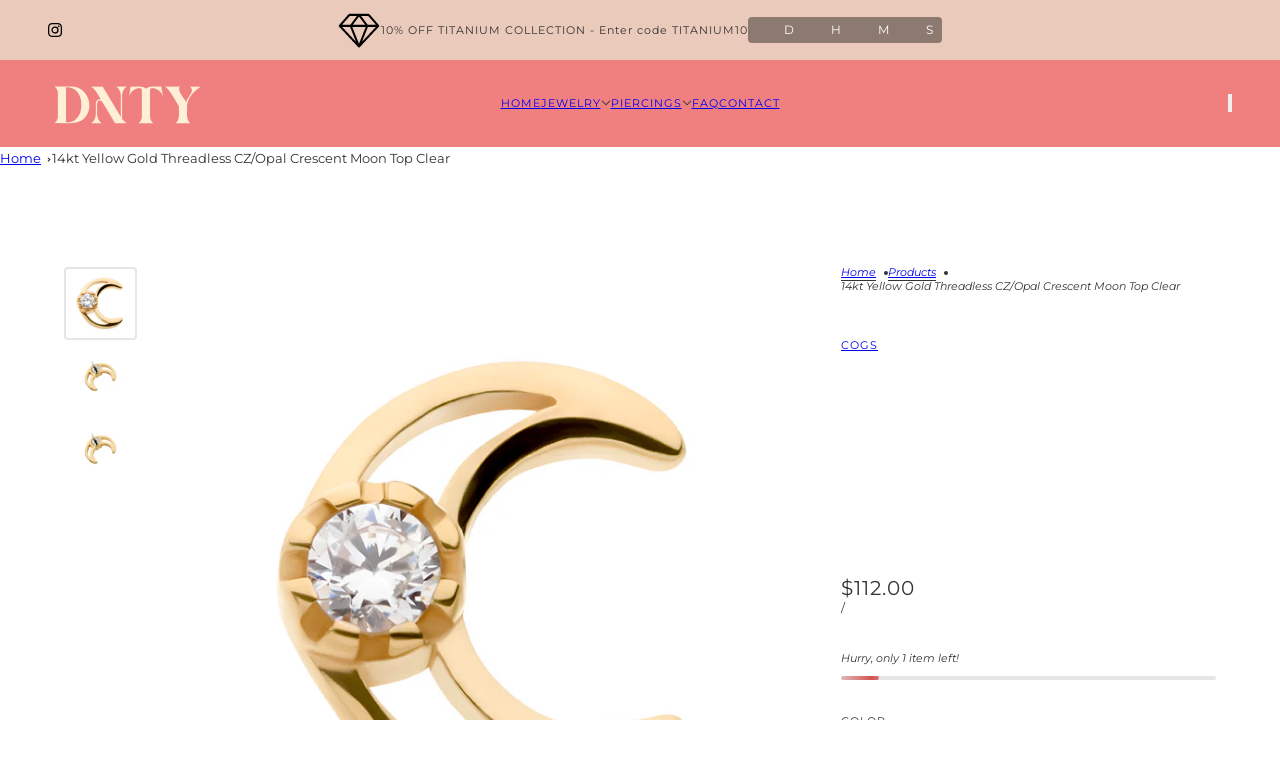

--- FILE ---
content_type: text/html; charset=utf-8
request_url: https://dnty.com/products/14kt-yellow-gold-threadless-with-cz-opal-crescent-moon-top?section_id=template--19577828212836__main-product&option_values=1242436436068,1242436501604,1242436534372
body_size: 7071
content:
<div id="shopify-section-template--19577828212836__main-product" class="shopify-section section--product-page"><script type="module">
  import { Utils } from '@troop-themes/main';
  Utils.updateRecentProducts('14kt-yellow-gold-threadless-with-cz-opal-crescent-moon-top');
</script>

<div
  class="main-product--root"
  data-product-id="template--19577828212836__main-product_6837131509860"
  data-section-id="template--19577828212836__main-product"
  data-section-type="product_page"
  data-background-color="none"
  data-container-width="4"
  data-handle="14kt-yellow-gold-threadless-with-cz-opal-crescent-moon-top"
  data-mobile-spacing-above="none"
  data-mobile-spacing-below="half"
  data-spacing-above="full"
  data-spacing-below="full"
  data-text-alignment="left"
  style="--text-column-width:375px;--media-gap:8px;--thumbnail-width:80px;"
>
  <div class="main-product--wrapper"><div class="main-product--desktop" data-mq="medium-large"><product-media-variants
  class="product-media--variants--root"
  data-id="template--19577828212836__main-product_6837131509860"
  data-layout="thumbnails"
  data-first-variant-media="26558375362660"
  data-variant-scroll="true"
>
  <div class="product-media--variants"><div
      class="product-media--container"data-container="panel"
        data-columns="1"><div
  class="product-media--root"
  data-id="26558375362660"
  data-active="true"
  data-media-type="image"
  style="--product-media--aspect-ratio:1.0;"
><modal-trigger
          class="product-media--modal"
          data-id="template--19577828212836__main-product_6837131509860_main-product"
          data-index="0"
          aria-label="Enlarge product image"
          tabindex="0"
        ><product-zoom-element
            class="product-zoom--root"
            data-id="26558375362660"
            data-magnify="1.7"
          ><img src="//dnty.com/cdn/shop/files/download_-_2024-09-06T231109.444.png?v=1725644503&amp;width=4000" alt="14kt Yellow Gold Threadless CZ/Opal Crescent Moon Top Clear" srcset="//dnty.com/cdn/shop/files/download_-_2024-09-06T231109.444.png?v=1725644503&amp;width=300 300w, //dnty.com/cdn/shop/files/download_-_2024-09-06T231109.444.png?v=1725644503&amp;width=400 400w, //dnty.com/cdn/shop/files/download_-_2024-09-06T231109.444.png?v=1725644503&amp;width=500 500w, //dnty.com/cdn/shop/files/download_-_2024-09-06T231109.444.png?v=1725644503&amp;width=600 600w, //dnty.com/cdn/shop/files/download_-_2024-09-06T231109.444.png?v=1725644503&amp;width=700 700w, //dnty.com/cdn/shop/files/download_-_2024-09-06T231109.444.png?v=1725644503&amp;width=800 800w, //dnty.com/cdn/shop/files/download_-_2024-09-06T231109.444.png?v=1725644503&amp;width=900 900w, //dnty.com/cdn/shop/files/download_-_2024-09-06T231109.444.png?v=1725644503&amp;width=1000 1000w, //dnty.com/cdn/shop/files/download_-_2024-09-06T231109.444.png?v=1725644503&amp;width=1200 1200w, //dnty.com/cdn/shop/files/download_-_2024-09-06T231109.444.png?v=1725644503&amp;width=1500 1500w, //dnty.com/cdn/shop/files/download_-_2024-09-06T231109.444.png?v=1725644503&amp;width=1800 1800w, //dnty.com/cdn/shop/files/download_-_2024-09-06T231109.444.png?v=1725644503&amp;width=2100 2100w, //dnty.com/cdn/shop/files/download_-_2024-09-06T231109.444.png?v=1725644503&amp;width=2400 2400w, //dnty.com/cdn/shop/files/download_-_2024-09-06T231109.444.png?v=1725644503&amp;width=3000 3000w" width="4000" height="4000" loading="eager" class="product-zoom--wrapper" sizes="(max-width: 767px) calc(100vw - 32px), calc(1200px - 519px)" fetchpriority="high"><img src="//dnty.com/cdn/shop/files/download_-_2024-09-06T231109.444.png?v=1725644503&amp;width=4000" alt="14kt Yellow Gold Threadless CZ/Opal Crescent Moon Top Clear" srcset="//dnty.com/cdn/shop/files/download_-_2024-09-06T231109.444.png?v=1725644503&amp;width=300 300w, //dnty.com/cdn/shop/files/download_-_2024-09-06T231109.444.png?v=1725644503&amp;width=400 400w, //dnty.com/cdn/shop/files/download_-_2024-09-06T231109.444.png?v=1725644503&amp;width=500 500w, //dnty.com/cdn/shop/files/download_-_2024-09-06T231109.444.png?v=1725644503&amp;width=600 600w, //dnty.com/cdn/shop/files/download_-_2024-09-06T231109.444.png?v=1725644503&amp;width=700 700w, //dnty.com/cdn/shop/files/download_-_2024-09-06T231109.444.png?v=1725644503&amp;width=800 800w, //dnty.com/cdn/shop/files/download_-_2024-09-06T231109.444.png?v=1725644503&amp;width=900 900w, //dnty.com/cdn/shop/files/download_-_2024-09-06T231109.444.png?v=1725644503&amp;width=1000 1000w, //dnty.com/cdn/shop/files/download_-_2024-09-06T231109.444.png?v=1725644503&amp;width=1200 1200w, //dnty.com/cdn/shop/files/download_-_2024-09-06T231109.444.png?v=1725644503&amp;width=1500 1500w, //dnty.com/cdn/shop/files/download_-_2024-09-06T231109.444.png?v=1725644503&amp;width=1800 1800w, //dnty.com/cdn/shop/files/download_-_2024-09-06T231109.444.png?v=1725644503&amp;width=2100 2100w, //dnty.com/cdn/shop/files/download_-_2024-09-06T231109.444.png?v=1725644503&amp;width=2400 2400w, //dnty.com/cdn/shop/files/download_-_2024-09-06T231109.444.png?v=1725644503&amp;width=3000 3000w" width="4000" height="4000" loading="lazy" class="product-zoom--enlarged" sizes="(max-width: 767px) calc(100vw - 32px), calc(1200px - 519px)" aria-hidden="true"></product-zoom-element></modal-trigger></div><div
  class="product-media--root"
  data-id="21538410102884"
  data-active="false"
  data-media-type="image"
  style="--product-media--aspect-ratio:1.0;"
><modal-trigger
          class="product-media--modal"
          data-id="template--19577828212836__main-product_6837131509860_main-product"
          data-index="1"
          aria-label="Enlarge product image"
          tabindex="0"
        ><product-zoom-element
            class="product-zoom--root"
            data-id="21538410102884"
            data-magnify="1.7"
          ><img src="//dnty.com/cdn/shop/products/14ktlsmq102_c.jpg?v=1652916502&amp;width=2000" alt="14kt Yellow Gold Threadless CZ/Opal Crescent Moon Top Clear" srcset="//dnty.com/cdn/shop/products/14ktlsmq102_c.jpg?v=1652916502&amp;width=300 300w, //dnty.com/cdn/shop/products/14ktlsmq102_c.jpg?v=1652916502&amp;width=400 400w, //dnty.com/cdn/shop/products/14ktlsmq102_c.jpg?v=1652916502&amp;width=500 500w, //dnty.com/cdn/shop/products/14ktlsmq102_c.jpg?v=1652916502&amp;width=600 600w, //dnty.com/cdn/shop/products/14ktlsmq102_c.jpg?v=1652916502&amp;width=700 700w, //dnty.com/cdn/shop/products/14ktlsmq102_c.jpg?v=1652916502&amp;width=800 800w, //dnty.com/cdn/shop/products/14ktlsmq102_c.jpg?v=1652916502&amp;width=900 900w, //dnty.com/cdn/shop/products/14ktlsmq102_c.jpg?v=1652916502&amp;width=1000 1000w, //dnty.com/cdn/shop/products/14ktlsmq102_c.jpg?v=1652916502&amp;width=1200 1200w, //dnty.com/cdn/shop/products/14ktlsmq102_c.jpg?v=1652916502&amp;width=1500 1500w, //dnty.com/cdn/shop/products/14ktlsmq102_c.jpg?v=1652916502&amp;width=1800 1800w" width="2000" height="2000" loading="lazy" class="product-zoom--wrapper" sizes="(max-width: 767px) calc(100vw - 32px), calc(1200px - 519px)" fetchpriority="auto"><img src="//dnty.com/cdn/shop/products/14ktlsmq102_c.jpg?v=1652916502&amp;width=2000" alt="14kt Yellow Gold Threadless CZ/Opal Crescent Moon Top Clear" srcset="//dnty.com/cdn/shop/products/14ktlsmq102_c.jpg?v=1652916502&amp;width=300 300w, //dnty.com/cdn/shop/products/14ktlsmq102_c.jpg?v=1652916502&amp;width=400 400w, //dnty.com/cdn/shop/products/14ktlsmq102_c.jpg?v=1652916502&amp;width=500 500w, //dnty.com/cdn/shop/products/14ktlsmq102_c.jpg?v=1652916502&amp;width=600 600w, //dnty.com/cdn/shop/products/14ktlsmq102_c.jpg?v=1652916502&amp;width=700 700w, //dnty.com/cdn/shop/products/14ktlsmq102_c.jpg?v=1652916502&amp;width=800 800w, //dnty.com/cdn/shop/products/14ktlsmq102_c.jpg?v=1652916502&amp;width=900 900w, //dnty.com/cdn/shop/products/14ktlsmq102_c.jpg?v=1652916502&amp;width=1000 1000w, //dnty.com/cdn/shop/products/14ktlsmq102_c.jpg?v=1652916502&amp;width=1200 1200w, //dnty.com/cdn/shop/products/14ktlsmq102_c.jpg?v=1652916502&amp;width=1500 1500w, //dnty.com/cdn/shop/products/14ktlsmq102_c.jpg?v=1652916502&amp;width=1800 1800w" width="2000" height="2000" loading="lazy" class="product-zoom--enlarged" sizes="(max-width: 767px) calc(100vw - 32px), calc(1200px - 519px)" aria-hidden="true"></product-zoom-element></modal-trigger></div><div
  class="product-media--root"
  data-id="21538410201188"
  data-active="false"
  data-media-type="image"
  style="--product-media--aspect-ratio:1.0;"
><modal-trigger
          class="product-media--modal"
          data-id="template--19577828212836__main-product_6837131509860_main-product"
          data-index="2"
          aria-label="Enlarge product image"
          tabindex="0"
        ><product-zoom-element
            class="product-zoom--root"
            data-id="21538410201188"
            data-magnify="1.7"
          ><img src="//dnty.com/cdn/shop/products/14ktlsmq102_d.jpg?v=1652916502&amp;width=2000" alt="14kt Yellow Gold Threadless CZ/Opal Crescent Moon Top Clear" srcset="//dnty.com/cdn/shop/products/14ktlsmq102_d.jpg?v=1652916502&amp;width=300 300w, //dnty.com/cdn/shop/products/14ktlsmq102_d.jpg?v=1652916502&amp;width=400 400w, //dnty.com/cdn/shop/products/14ktlsmq102_d.jpg?v=1652916502&amp;width=500 500w, //dnty.com/cdn/shop/products/14ktlsmq102_d.jpg?v=1652916502&amp;width=600 600w, //dnty.com/cdn/shop/products/14ktlsmq102_d.jpg?v=1652916502&amp;width=700 700w, //dnty.com/cdn/shop/products/14ktlsmq102_d.jpg?v=1652916502&amp;width=800 800w, //dnty.com/cdn/shop/products/14ktlsmq102_d.jpg?v=1652916502&amp;width=900 900w, //dnty.com/cdn/shop/products/14ktlsmq102_d.jpg?v=1652916502&amp;width=1000 1000w, //dnty.com/cdn/shop/products/14ktlsmq102_d.jpg?v=1652916502&amp;width=1200 1200w, //dnty.com/cdn/shop/products/14ktlsmq102_d.jpg?v=1652916502&amp;width=1500 1500w, //dnty.com/cdn/shop/products/14ktlsmq102_d.jpg?v=1652916502&amp;width=1800 1800w" width="2000" height="2000" loading="lazy" class="product-zoom--wrapper" sizes="(max-width: 767px) calc(100vw - 32px), calc(1200px - 519px)" fetchpriority="auto"><img src="//dnty.com/cdn/shop/products/14ktlsmq102_d.jpg?v=1652916502&amp;width=2000" alt="14kt Yellow Gold Threadless CZ/Opal Crescent Moon Top Clear" srcset="//dnty.com/cdn/shop/products/14ktlsmq102_d.jpg?v=1652916502&amp;width=300 300w, //dnty.com/cdn/shop/products/14ktlsmq102_d.jpg?v=1652916502&amp;width=400 400w, //dnty.com/cdn/shop/products/14ktlsmq102_d.jpg?v=1652916502&amp;width=500 500w, //dnty.com/cdn/shop/products/14ktlsmq102_d.jpg?v=1652916502&amp;width=600 600w, //dnty.com/cdn/shop/products/14ktlsmq102_d.jpg?v=1652916502&amp;width=700 700w, //dnty.com/cdn/shop/products/14ktlsmq102_d.jpg?v=1652916502&amp;width=800 800w, //dnty.com/cdn/shop/products/14ktlsmq102_d.jpg?v=1652916502&amp;width=900 900w, //dnty.com/cdn/shop/products/14ktlsmq102_d.jpg?v=1652916502&amp;width=1000 1000w, //dnty.com/cdn/shop/products/14ktlsmq102_d.jpg?v=1652916502&amp;width=1200 1200w, //dnty.com/cdn/shop/products/14ktlsmq102_d.jpg?v=1652916502&amp;width=1500 1500w, //dnty.com/cdn/shop/products/14ktlsmq102_d.jpg?v=1652916502&amp;width=1800 1800w" width="2000" height="2000" loading="lazy" class="product-zoom--enlarged" sizes="(max-width: 767px) calc(100vw - 32px), calc(1200px - 519px)" aria-hidden="true"></product-zoom-element></modal-trigger></div></div>
  </div><product-thumbs-element class="product-media--thumbs" data-id="template--19577828212836__main-product_6837131509860">
      <div class="product-media--thumbs-wrapper"><div
          class="product-media--thumb"
          data-active="true"
          data-id="26558375362660"
          tabindex="0"
        ><img src="//dnty.com/cdn/shop/files/download_-_2024-09-06T231109.444.png?v=1725644503&amp;width=4000" alt="" srcset="//dnty.com/cdn/shop/files/download_-_2024-09-06T231109.444.png?v=1725644503&amp;width=50 50w, //dnty.com/cdn/shop/files/download_-_2024-09-06T231109.444.png?v=1725644503&amp;width=100 100w, //dnty.com/cdn/shop/files/download_-_2024-09-06T231109.444.png?v=1725644503&amp;width=200 200w" width="4000" height="4000" loading="lazy" sizes="80px"></div><div
          class="product-media--thumb"
          data-active="false"
          data-id="21538410102884"
          tabindex="0"
        ><img src="//dnty.com/cdn/shop/products/14ktlsmq102_c.jpg?v=1652916502&amp;width=2000" alt="" srcset="//dnty.com/cdn/shop/products/14ktlsmq102_c.jpg?v=1652916502&amp;width=50 50w, //dnty.com/cdn/shop/products/14ktlsmq102_c.jpg?v=1652916502&amp;width=100 100w, //dnty.com/cdn/shop/products/14ktlsmq102_c.jpg?v=1652916502&amp;width=200 200w" width="2000" height="2000" loading="lazy" sizes="80px"></div><div
          class="product-media--thumb"
          data-active="false"
          data-id="21538410201188"
          tabindex="0"
        ><img src="//dnty.com/cdn/shop/products/14ktlsmq102_d.jpg?v=1652916502&amp;width=2000" alt="" srcset="//dnty.com/cdn/shop/products/14ktlsmq102_d.jpg?v=1652916502&amp;width=50 50w, //dnty.com/cdn/shop/products/14ktlsmq102_d.jpg?v=1652916502&amp;width=100 100w, //dnty.com/cdn/shop/products/14ktlsmq102_d.jpg?v=1652916502&amp;width=200 200w" width="2000" height="2000" loading="lazy" sizes="80px"></div></div>
    </product-thumbs-element></product-media-variants><modal-element
    class="modal--root"
    data-id="template--19577828212836__main-product_6837131509860_main-product"
    data-background-color="dark"
    data-translucent="true"
    data-transition-item="viewport"
    data-transition-type="fade-in"
    data-transition-trigger="custom"
    aria-hidden="true"
  ><div
          class="modal--view"
          aria-hidden="true"
          data-modal-index="0"
          data-id="26558375362660"
          data-background-color="none"
          data-transition-item="viewport"
          data-transition-type="scale-out"
          data-transition-trigger="custom"
        ><img src="//dnty.com/cdn/shop/files/download_-_2024-09-06T231109.444.png?v=1725644503&amp;width=4000" alt="" srcset="//dnty.com/cdn/shop/files/download_-_2024-09-06T231109.444.png?v=1725644503&amp;width=500 500w, //dnty.com/cdn/shop/files/download_-_2024-09-06T231109.444.png?v=1725644503&amp;width=767 767w, //dnty.com/cdn/shop/files/download_-_2024-09-06T231109.444.png?v=1725644503&amp;width=1000 1000w, //dnty.com/cdn/shop/files/download_-_2024-09-06T231109.444.png?v=1725644503&amp;width=1200 1200w, //dnty.com/cdn/shop/files/download_-_2024-09-06T231109.444.png?v=1725644503&amp;width=1500 1500w, //dnty.com/cdn/shop/files/download_-_2024-09-06T231109.444.png?v=1725644503&amp;width=1800 1800w, //dnty.com/cdn/shop/files/download_-_2024-09-06T231109.444.png?v=1725644503&amp;width=2100 2100w, //dnty.com/cdn/shop/files/download_-_2024-09-06T231109.444.png?v=1725644503&amp;width=2400 2400w, //dnty.com/cdn/shop/files/download_-_2024-09-06T231109.444.png?v=1725644503&amp;width=3000 3000w" width="4000" height="4000" loading="lazy" sizes="100vw"></div><div
          class="modal--view"
          aria-hidden="true"
          data-modal-index="1"
          data-id="21538410102884"
          data-background-color="none"
          data-transition-item="viewport"
          data-transition-type="scale-in"
          data-transition-trigger="custom"
        ><img src="//dnty.com/cdn/shop/products/14ktlsmq102_c.jpg?v=1652916502&amp;width=2000" alt="" srcset="//dnty.com/cdn/shop/products/14ktlsmq102_c.jpg?v=1652916502&amp;width=500 500w, //dnty.com/cdn/shop/products/14ktlsmq102_c.jpg?v=1652916502&amp;width=767 767w, //dnty.com/cdn/shop/products/14ktlsmq102_c.jpg?v=1652916502&amp;width=1000 1000w, //dnty.com/cdn/shop/products/14ktlsmq102_c.jpg?v=1652916502&amp;width=1200 1200w, //dnty.com/cdn/shop/products/14ktlsmq102_c.jpg?v=1652916502&amp;width=1500 1500w, //dnty.com/cdn/shop/products/14ktlsmq102_c.jpg?v=1652916502&amp;width=1800 1800w" width="2000" height="2000" loading="lazy" sizes="100vw"></div><div
          class="modal--view"
          aria-hidden="true"
          data-modal-index="2"
          data-id="21538410201188"
          data-background-color="none"
          data-transition-item="viewport"
          data-transition-type="scale-in"
          data-transition-trigger="custom"
        ><img src="//dnty.com/cdn/shop/products/14ktlsmq102_d.jpg?v=1652916502&amp;width=2000" alt="" srcset="//dnty.com/cdn/shop/products/14ktlsmq102_d.jpg?v=1652916502&amp;width=500 500w, //dnty.com/cdn/shop/products/14ktlsmq102_d.jpg?v=1652916502&amp;width=767 767w, //dnty.com/cdn/shop/products/14ktlsmq102_d.jpg?v=1652916502&amp;width=1000 1000w, //dnty.com/cdn/shop/products/14ktlsmq102_d.jpg?v=1652916502&amp;width=1200 1200w, //dnty.com/cdn/shop/products/14ktlsmq102_d.jpg?v=1652916502&amp;width=1500 1500w, //dnty.com/cdn/shop/products/14ktlsmq102_d.jpg?v=1652916502&amp;width=1800 1800w" width="2000" height="2000" loading="lazy" sizes="100vw"></div></modal-element></div>

    <div
      class="main-product--mobile"
      data-mq="small"
      data-layout="slideshow"
      
        data-container="block"
      
    >
<main-product-carousel
  class="carousel--root"
  data-id="template--19577828212836__main-product_6837131509860"
  data-last-slide="false"
  data-auto-rotate="false"
  data-columns="1"
  data-mobile-columns="1"
  data-spacing-around-blocks="true"
  data-transition-type="slide"
  style="--total-slides:3;--total-slides-mobile:3;--total-spaces:3;--total-spaces-mobile:3;--slide-height:calc((100vw - 48px) / 1.0);"
>
  <div class="carousel--wrapper">
    <div class="carousel--container"><div
            class="carousel--block"
            data-id="template--19577828212836__main-product--block-1"
          ><div
  class="product-media--root"
  data-id="26558375362660"
  data-active="true"
  data-media-type="image"
  style="--product-media--aspect-ratio:1.0;"
><img src="//dnty.com/cdn/shop/files/download_-_2024-09-06T231109.444.png?v=1725644503&amp;width=4000" alt="14kt Yellow Gold Threadless CZ/Opal Crescent Moon Top Clear" srcset="//dnty.com/cdn/shop/files/download_-_2024-09-06T231109.444.png?v=1725644503&amp;width=300 300w, //dnty.com/cdn/shop/files/download_-_2024-09-06T231109.444.png?v=1725644503&amp;width=400 400w, //dnty.com/cdn/shop/files/download_-_2024-09-06T231109.444.png?v=1725644503&amp;width=500 500w, //dnty.com/cdn/shop/files/download_-_2024-09-06T231109.444.png?v=1725644503&amp;width=600 600w, //dnty.com/cdn/shop/files/download_-_2024-09-06T231109.444.png?v=1725644503&amp;width=700 700w, //dnty.com/cdn/shop/files/download_-_2024-09-06T231109.444.png?v=1725644503&amp;width=800 800w, //dnty.com/cdn/shop/files/download_-_2024-09-06T231109.444.png?v=1725644503&amp;width=900 900w, //dnty.com/cdn/shop/files/download_-_2024-09-06T231109.444.png?v=1725644503&amp;width=1000 1000w, //dnty.com/cdn/shop/files/download_-_2024-09-06T231109.444.png?v=1725644503&amp;width=1200 1200w, //dnty.com/cdn/shop/files/download_-_2024-09-06T231109.444.png?v=1725644503&amp;width=1500 1500w, //dnty.com/cdn/shop/files/download_-_2024-09-06T231109.444.png?v=1725644503&amp;width=1800 1800w, //dnty.com/cdn/shop/files/download_-_2024-09-06T231109.444.png?v=1725644503&amp;width=2100 2100w, //dnty.com/cdn/shop/files/download_-_2024-09-06T231109.444.png?v=1725644503&amp;width=2400 2400w, //dnty.com/cdn/shop/files/download_-_2024-09-06T231109.444.png?v=1725644503&amp;width=3000 3000w" width="4000" height="4000" loading="lazy" sizes="(max-width: 767px) calc(100vw - 32px), 352px" fetchpriority="auto"></div></div><div
            class="carousel--block"
            data-id="template--19577828212836__main-product--block-2"
          ><div
  class="product-media--root"
  data-id="21538410102884"
  data-active="false"
  data-media-type="image"
  style="--product-media--aspect-ratio:1.0;"
><img src="//dnty.com/cdn/shop/products/14ktlsmq102_c.jpg?v=1652916502&amp;width=2000" alt="14kt Yellow Gold Threadless CZ/Opal Crescent Moon Top Clear" srcset="//dnty.com/cdn/shop/products/14ktlsmq102_c.jpg?v=1652916502&amp;width=300 300w, //dnty.com/cdn/shop/products/14ktlsmq102_c.jpg?v=1652916502&amp;width=400 400w, //dnty.com/cdn/shop/products/14ktlsmq102_c.jpg?v=1652916502&amp;width=500 500w, //dnty.com/cdn/shop/products/14ktlsmq102_c.jpg?v=1652916502&amp;width=600 600w, //dnty.com/cdn/shop/products/14ktlsmq102_c.jpg?v=1652916502&amp;width=700 700w, //dnty.com/cdn/shop/products/14ktlsmq102_c.jpg?v=1652916502&amp;width=800 800w, //dnty.com/cdn/shop/products/14ktlsmq102_c.jpg?v=1652916502&amp;width=900 900w, //dnty.com/cdn/shop/products/14ktlsmq102_c.jpg?v=1652916502&amp;width=1000 1000w, //dnty.com/cdn/shop/products/14ktlsmq102_c.jpg?v=1652916502&amp;width=1200 1200w, //dnty.com/cdn/shop/products/14ktlsmq102_c.jpg?v=1652916502&amp;width=1500 1500w, //dnty.com/cdn/shop/products/14ktlsmq102_c.jpg?v=1652916502&amp;width=1800 1800w" width="2000" height="2000" loading="lazy" sizes="(max-width: 767px) calc(100vw - 32px), 352px" fetchpriority="auto"></div></div><div
            class="carousel--block"
            data-id="template--19577828212836__main-product--block-3"
          ><div
  class="product-media--root"
  data-id="21538410201188"
  data-active="false"
  data-media-type="image"
  style="--product-media--aspect-ratio:1.0;"
><img src="//dnty.com/cdn/shop/products/14ktlsmq102_d.jpg?v=1652916502&amp;width=2000" alt="14kt Yellow Gold Threadless CZ/Opal Crescent Moon Top Clear" srcset="//dnty.com/cdn/shop/products/14ktlsmq102_d.jpg?v=1652916502&amp;width=300 300w, //dnty.com/cdn/shop/products/14ktlsmq102_d.jpg?v=1652916502&amp;width=400 400w, //dnty.com/cdn/shop/products/14ktlsmq102_d.jpg?v=1652916502&amp;width=500 500w, //dnty.com/cdn/shop/products/14ktlsmq102_d.jpg?v=1652916502&amp;width=600 600w, //dnty.com/cdn/shop/products/14ktlsmq102_d.jpg?v=1652916502&amp;width=700 700w, //dnty.com/cdn/shop/products/14ktlsmq102_d.jpg?v=1652916502&amp;width=800 800w, //dnty.com/cdn/shop/products/14ktlsmq102_d.jpg?v=1652916502&amp;width=900 900w, //dnty.com/cdn/shop/products/14ktlsmq102_d.jpg?v=1652916502&amp;width=1000 1000w, //dnty.com/cdn/shop/products/14ktlsmq102_d.jpg?v=1652916502&amp;width=1200 1200w, //dnty.com/cdn/shop/products/14ktlsmq102_d.jpg?v=1652916502&amp;width=1500 1500w, //dnty.com/cdn/shop/products/14ktlsmq102_d.jpg?v=1652916502&amp;width=1800 1800w" width="2000" height="2000" loading="lazy" sizes="(max-width: 767px) calc(100vw - 32px), 352px" fetchpriority="auto"></div></div></div>
  </div>
</main-product-carousel><div
    class="carousel-nav-arrow"
    data-id="template--19577828212836__main-product_6837131509860"
    
      data-mq="small"
    
  >
    <button
      class="carousel-nav-arrow--prev"
      type="button"
      aria-disabled="true"
      aria-label="previous"
    ><svg class="icon--root icon--chevron-left" data-invertible="true" width="12" height="20" viewBox="0 0 12 20" xmlns="http://www.w3.org/2000/svg">
      <path d="m3.13 10 8.58 8.58L10.29 20l-10-10 10-10 1.42 1.42z" fill="#000" fill-rule="nonzero" />
    </svg></button>

    <span
      class="carousel-nav-arrow--current"
      data-item="paragraph"
      data-value="1"
    ></span>
    <span
      class="carousel-nav-arrow--total"
      data-item="paragraph"
      data-value="1"
      data-mobile-value="3"
    ></span>

    <button
      class="carousel-nav-arrow--next"
      type="button"
      aria-disabled="false"
      aria-label="next"
    ><svg class="icon--root icon--chevron-right" data-invertible="true" width="12" height="20" viewBox="0 0 12 20" xmlns="http://www.w3.org/2000/svg">
      <path d="M8.87 10 .29 1.42 1.71 0l10 10-10 10-1.42-1.42z" fill="#000" fill-rule="nonzero" />
    </svg></button>
  </div></div><form method="post" action="/cart/add" id="product_form_6837131509860" accept-charset="UTF-8" class="product-form" enctype="multipart/form-data"><input type="hidden" name="form_type" value="product" /><input type="hidden" name="utf8" value="✓" /><div
      class="product--breadcrumbs"
      data-mq="medium-large"
      
        data-transition-item="template--19577828212836__main-product"
      
    ><ul class="breadcrumbs--root">
   <li data-item="caption">
      <a href="/">Home</a>
   </li><li data-item="caption">
            <a href="/collections/all">products</a>
         </li><li data-item="caption">14kt Yellow Gold Threadless CZ/Opal Crescent Moon Top Clear</li></ul></div><div
      class="product-form--block"
      data-block-type="vendor"
      data-fit-together="false"><div class="product-form--block--vendor" data-item="sub-nav-text">
            <a href="/collections/vendors?q=COGS">COGS</a>
          </div></div><div
      class="product-form--block"
      data-block-type="heading"
      data-fit-together="false"><div
            
              data-transition-item="viewport"
              data-transition-type="slide-in"
            
          >
            <h2 class="product-form--block--heading" data-item="section-heading">14kt Yellow Gold Threadless CZ/Opal Crescent Moon Top Clear</h2>
          </div></div><div
      class="product-form--block"
      data-block-type="rating"
      data-fit-together="false"></div><div
      class="product-form--block"
      data-block-type="price"
      data-fit-together="false"><product-price-element
  class="product-price--root"
  data-id="template--19577828212836__main-product_6837131509860"
  data-money-format="${{amount}}"
>
  <div class="product-price--wrapper">
    <div class="product-price--original" data-item='nav-text'>
      $112.00
    </div>

    <div
      class="product-price--compare"
      data-item="nav-text"
      data-text-color="gray"
      aria-hidden="true"
    ></div>
  </div>

  <div
    class="product-price--unit-container"
    data-item="small-text"
    aria-hidden="true"
  >
    <span class="product-price--unit-price"></span>/<span class="product-price--reference-value"></span><span class="product-price--reference-unit"></span>
  </div></product-price-element></div><div
      class="product-form--block"
      data-block-type="low-stock"
      data-fit-together="false"><product-low-stock-element
  class="product-low-stock--root"
  data-id="template--19577828212836__main-product_6837131509860"
  data-initial-availability="true"
  data-initial-quantity="1"
  style="--progress-percent:10.0%;"
  
    data-threshold="10"
  
>
  <p class="product-low-stock--message" data-item="caption"></p><div class="product-low-stock--bar"></div><script type="application/json" id="template--19577828212836__main-product_6837131509860-low_stock_translations">
    {
      "low_in_stock": {
        "one": "Hurry, only 1 item left!",
        "other": "Hurry, only 2 items left!"
      }
    }
  </script>
</product-low-stock-element></div><div
      class="product-form--block"
      data-block-type="options"
      data-fit-together="false"><product-options-element
    class="product-options--root"
    data-id="template--19577828212836__main-product_6837131509860"
    data-main-product="true"
    data-product-handle="14kt-yellow-gold-threadless-with-cz-opal-crescent-moon-top"
    data-product-url="/products/14kt-yellow-gold-threadless-with-cz-opal-crescent-moon-top"
    aria-busy="false"
  >
    <div class="product-options--container"><div class="product-options--option" data-index="0">
<disclosure-element
  class="disclosure--root"
  data-id="template--19577828212836__main-product_6837131509860"data-type="option-picker">
  <label
    class="disclosure--label"
    id="template--19577828212836__main-product_6837131509860-color-toggle"
    
      data-item="nav-text"
    
  ><span>Color</span>
  </label>

  <div class="disclosure--main">
    <button
      class="disclosure--toggle"
      data-item="nav-text"
      aria-expanded="false"
      aria-controls="template--19577828212836__main-product_6837131509860-color"
      aria-labelledby="template--19577828212836__main-product_6837131509860-color-toggle"
    ><div class="disclosure--current-option">Clear</div><svg class="icon--root icon--chevron-down" data-invertible="true" width="10" height="6" viewBox="0 0 10 6" xmlns="http://www.w3.org/2000/svg">
      <path d="M5 4.058 8.53.528l.707.707-3.53 3.53L5 5.472.763 1.235 1.47.528 5 4.058Z" fill="#000" fill-rule="nonzero" />
    </svg></button>
    <ul
      class="disclosure--form"
      id="template--19577828212836__main-product_6837131509860-color"
      data-transition-item="viewport"
      data-transition-type="scale-in"
      data-transition-trigger="custom"
      aria-hidden="true"
    ><li
          class="disclosure--option"
          tabindex="0"
          data-item="sub-nav-text"
          data-value="Clear"
          
            data-option-value-id="1242436436068"
            data-option-name="color"
            data-product-url=""
            
          
          
            aria-current="true"
          
        >
          Clear
        </li></ul>
    <input
      class="disclosure--input"
      type="hidden"
      
      
        value="Clear"
      
      
        data-option-value-id="1242436436068"
        data-option-name="color"
        data-product-url=""
      
      data-item="disclosure"
    />
  </div>
</disclosure-element></div><div class="product-options--option" data-index="1">
<disclosure-element
  class="disclosure--root"
  data-id="template--19577828212836__main-product_6837131509860"data-type="option-picker">
  <label
    class="disclosure--label"
    id="template--19577828212836__main-product_6837131509860-size-toggle"
    
      data-item="nav-text"
    
  ><span>Size</span>
  </label>

  <div class="disclosure--main">
    <button
      class="disclosure--toggle"
      data-item="nav-text"
      aria-expanded="false"
      aria-controls="template--19577828212836__main-product_6837131509860-size"
      aria-labelledby="template--19577828212836__main-product_6837131509860-size-toggle"
    ><div class="disclosure--current-option">Top: 7mm (L) x 6.3mm (W) x 1.8mm (H)</div><svg class="icon--root icon--chevron-down" data-invertible="true" width="10" height="6" viewBox="0 0 10 6" xmlns="http://www.w3.org/2000/svg">
      <path d="M5 4.058 8.53.528l.707.707-3.53 3.53L5 5.472.763 1.235 1.47.528 5 4.058Z" fill="#000" fill-rule="nonzero" />
    </svg></button>
    <ul
      class="disclosure--form"
      id="template--19577828212836__main-product_6837131509860-size"
      data-transition-item="viewport"
      data-transition-type="scale-in"
      data-transition-trigger="custom"
      aria-hidden="true"
    ><li
          class="disclosure--option"
          tabindex="0"
          data-item="sub-nav-text"
          data-value="Top: 7mm (L) x 6.3mm (W) x 1.8mm (H)"
          
            data-option-value-id="1242436501604"
            data-option-name="size"
            data-product-url=""
            
          
          
            aria-current="true"
          
        >
          Top: 7mm (L) x 6.3mm (W) x 1.8mm (H)
        </li></ul>
    <input
      class="disclosure--input"
      type="hidden"
      
      
        value="Top: 7mm (L) x 6.3mm (W) x 1.8mm (H)"
      
      
        data-option-value-id="1242436501604"
        data-option-name="size"
        data-product-url=""
      
      data-item="disclosure"
    />
  </div>
</disclosure-element></div><div class="product-options--option" data-index="2">
<disclosure-element
  class="disclosure--root"
  data-id="template--19577828212836__main-product_6837131509860"data-type="option-picker">
  <label
    class="disclosure--label"
    id="template--19577828212836__main-product_6837131509860-gemtype-toggle"
    
      data-item="nav-text"
    
  ><span>Gem Type</span>
  </label>

  <div class="disclosure--main">
    <button
      class="disclosure--toggle"
      data-item="nav-text"
      aria-expanded="false"
      aria-controls="template--19577828212836__main-product_6837131509860-gemtype"
      aria-labelledby="template--19577828212836__main-product_6837131509860-gemtype-toggle"
    ><div class="disclosure--current-option">CZ</div><svg class="icon--root icon--chevron-down" data-invertible="true" width="10" height="6" viewBox="0 0 10 6" xmlns="http://www.w3.org/2000/svg">
      <path d="M5 4.058 8.53.528l.707.707-3.53 3.53L5 5.472.763 1.235 1.47.528 5 4.058Z" fill="#000" fill-rule="nonzero" />
    </svg></button>
    <ul
      class="disclosure--form"
      id="template--19577828212836__main-product_6837131509860-gemtype"
      data-transition-item="viewport"
      data-transition-type="scale-in"
      data-transition-trigger="custom"
      aria-hidden="true"
    ><li
          class="disclosure--option"
          tabindex="0"
          data-item="sub-nav-text"
          data-value="CZ"
          
            data-option-value-id="1242436534372"
            data-option-name="gem type"
            data-product-url=""
            
          
          
            aria-current="true"
          
        >
          CZ
        </li></ul>
    <input
      class="disclosure--input"
      type="hidden"
      
      
        value="CZ"
      
      
        data-option-value-id="1242436534372"
        data-option-name="gem type"
        data-product-url=""
      
      data-item="disclosure"
    />
  </div>
</disclosure-element></div></div>

    <script type="application/json" id="variant-json-template--19577828212836__main-product_6837131509860">{"inventory_policy":"deny","inventory_quantity":1,"id":40161370079332,"title":"Clear \/ Top: 7mm (L) x 6.3mm (W) x 1.8mm (H) \/ CZ","option1":"Clear","option2":"Top: 7mm (L) x 6.3mm (W) x 1.8mm (H)","option3":"CZ","sku":"DN855-14KTLSMQ102C","requires_shipping":true,"taxable":true,"featured_image":null,"available":true,"name":"14kt Yellow Gold Threadless CZ\/Opal Crescent Moon Top Clear - Clear \/ Top: 7mm (L) x 6.3mm (W) x 1.8mm (H) \/ CZ","public_title":"Clear \/ Top: 7mm (L) x 6.3mm (W) x 1.8mm (H) \/ CZ","options":["Clear","Top: 7mm (L) x 6.3mm (W) x 1.8mm (H)","CZ"],"price":11200,"weight":7,"compare_at_price":null,"inventory_management":"shopify","barcode":"70079332","requires_selling_plan":false,"selling_plan_allocations":[]}</script>
  </product-options-element></div><div
      class="product-form--block"
      data-block-type="buy-buttons"
      data-fit-together="false">

<product-buy-buttons-element
  class="product-buy-buttons--root"
  data-id="template--19577828212836__main-product_6837131509860"
  data-cart-type="drawer"
  data-translations=""
  data-container="block"
><button
      class="product-buy-buttons--primary"
      data-enabled="true"
      aria-busy="false"
      data-text="Add to cart"
      
        data-item="button"
      
      
        data-transition-button
      
>
      <span class="product-buy-buttons--cta-text">Add to cart</span>
      <span class="product-buy-buttons--spinner"><svg class="icon--root icon--spinner" data-invertible="false">
      <use xmlns:xlink="http://www.w3.org/1999/xlink" xlink:href="#loading-spinner" />
    </svg></span>
    </button><div
      class="product-buy-buttons--drawer"
      data-background-color="none"
      data-translucent="true"
      data-mq="small"
      aria-hidden="true"
      tabindex="-1"
    >
      <div class="product-buy-buttons--drawer-info-container">
        <div class="product-buy-buttons--drawer-info">
          <div data-item="paragraph">14kt Yellow Gold Threadless CZ/Opal Crescent Moon Top Clear</div><div class="product-buy-buttons--drawer-variant" data-item="nav-text">Clear / Top: 7mm (L) x 6.3mm (W) x 1.8mm (H) / CZ</div></div><button class="product-buy-buttons--drawer-change" type="button" data-item="block-link">
            <span>change</span>
          </button></div>

      <button
        class="product-buy-buttons--primary"
        data-enabled="true"
        aria-busy="false"
        data-text="Add to cart"
        data-item="button"
        
          data-transition-button
        
>
        <span class="product-buy-buttons--cta-text">Add to cart</span>
        <span class="product-buy-buttons--spinner"><svg class="icon--root icon--spinner" data-invertible="false">
      <use xmlns:xlink="http://www.w3.org/1999/xlink" xlink:href="#loading-spinner" />
    </svg></span>
      </button>
    </div>

  <input
    type="hidden"
    class="product-buy-buttons--input"
    name="id"
    data-id="40161370079332"
    data-sku="DN855-14KTLSMQ102C"
    data-management="shopify"
    data-policy="deny"
    data-quantity="1"
    value="40161370079332"
  >

  <script type="application/json">
    {
      "add_to_cart": "Add to cart",
      "out_of_stock": "Out of stock",
      "unavailable": "Unavailable"
    }
  </script>
</product-buy-buttons-element></div><div
      class="product-form--block"
      data-block-type="pickup"
      data-fit-together="false"><product-pickup-element
  class="product-pickup--root"
  data-first-variant-id="40161370079332"
  data-load-first-variant="false"
  data-loading="false"
  data-id="template--19577828212836__main-product_6837131509860"
  data-is-only-variant="false"
  data-title="14kt Yellow Gold Threadless CZ/Opal Crescent Moon Top Clear"
>
  
</product-pickup-element></div><div
      class="product-form--block"
      data-block-type="description"
      data-fit-together="false"><div class="product-form--block--description" data-item="rte-content">Perhaps our favorite crescent moon piece, this 14kt gold top can be customized with either a crystal-clear cubic zirconia or a misty synthetic opal. Pair with one of our threadless pins or backings. Nickel-free and features an implant grade steel post.</div></div><div
      class="product-form--block"
      data-block-type="collapsible-row"
      data-fit-together="true"><collapsible-row-element class="collapsible-row--root">
    <button
      class="collapsible-row--toggle"
      aria-expanded="false"tabindex="0">
      <label
        class="collapsible-row--heading"
        data-item="nav-text"
        for="template--19577828212836__main-product--collapsible-row--10"
      >Care Guides</label><svg class="icon--root icon--chevron-down" data-invertible="true" width="10" height="6" viewBox="0 0 10 6" xmlns="http://www.w3.org/2000/svg">
      <path d="M5 4.058 8.53.528l.707.707-3.53 3.53L5 5.472.763 1.235 1.47.528 5 4.058Z" fill="#000" fill-rule="nonzero" />
    </svg></button><div
        class="collapsible-row--wrapper"
        data-transition-item="viewport"
        data-transition-type="fade-in"
        data-transition-trigger="custom"
      >
        <div
          id="template--19577828212836__main-product--collapsible-row--10"
          class="collapsible-row--content"
          data-item="rte-content"
        ><p>All jewelry should be taken off before any contact with water. When not in use, jewelry should be kept clean and dry in a closed storage space. Jewelry should be properly cleaned periodically with a silver polishing cloth to maintain a quality finish.</p></div>
      </div></collapsible-row-element>
</div><div
      class="product-form--block"
      data-block-type="collapsible-row"
      data-fit-together="true"><collapsible-row-element class="collapsible-row--root">
    <button
      class="collapsible-row--toggle"
      aria-expanded="false"tabindex="0">
      <label
        class="collapsible-row--heading"
        data-item="nav-text"
        for="template--19577828212836__main-product--collapsible-row--11"
      >Shipping information</label><svg class="icon--root icon--chevron-down" data-invertible="true" width="10" height="6" viewBox="0 0 10 6" xmlns="http://www.w3.org/2000/svg">
      <path d="M5 4.058 8.53.528l.707.707-3.53 3.53L5 5.472.763 1.235 1.47.528 5 4.058Z" fill="#000" fill-rule="nonzero" />
    </svg></button><div
        class="collapsible-row--wrapper"
        data-transition-item="viewport"
        data-transition-type="fade-in"
        data-transition-trigger="custom"
      >
        <div
          id="template--19577828212836__main-product--collapsible-row--11"
          class="collapsible-row--content"
          data-item="rte-content"
        ><p>We ship via USPS and generally aim to process and all orders are shipped within <strong>48 hours</strong> (excluding weekends and holidays). We ship directly from <strong>California</strong>, and you will receive a tracking code via email as soon as your order has been dispatched.</p><p></p></div>
      </div></collapsible-row-element>
</div><div
      class="product-form--block"
      data-block-type="social-sharing"
      data-fit-together="false"><div
  class="social-icons--root"
  data-type="share"
  data-hover-color="brand"
  data-alignment="left"
  data-mobile-alignment="left"
  
><div class="social-icons--items"><a
              class="social-facebook--link"
              href="https://facebook.com/sharer.php?u=https://dnty.com/products/14kt-yellow-gold-threadless-with-cz-opal-crescent-moon-top&t=14kt%20Yellow%20Gold%20Threadless%20CZ/Opal%20Crescent%20Moon%20Top%20Clear"
              target="_blank"
              aria-label="Share on Facebook"
            ><svg class="icon--root icon--facebook icon--social-media" data-invertible="false" width="20" height="20" viewBox="0 0 20 20" xmlns="http://www.w3.org/2000/svg">
      <path d="M18.896 0H1.104C.494 0 0 .494 0 1.104v17.793C0 19.506.494 20 1.104 20h9.58v-7.745H8.076V9.237h2.606V7.01c0-2.583 1.578-3.99 3.883-3.99 1.104 0 2.052.082 2.329.119v2.7h-1.598c-1.254 0-1.496.597-1.496 1.47v1.928h2.989l-.39 3.018h-2.6V20h5.098c.608 0 1.102-.494 1.102-1.104V1.104C20 .494 19.506 0 18.896 0Z" fill="#000" fill-rule="evenodd" />
    </svg></a><a
              class="social-x--link"
              href="https://twitter.com/intent/tweet?text=Check%20out%20this%20product:+https://dnty.com/products/14kt-yellow-gold-threadless-with-cz-opal-crescent-moon-top"
              target="_blank"
              aria-label="Post on X"
            ><svg class="icon--root icon--x icon--social-media" data-invertible="false" xmlns="http://www.w3.org/2000/svg" viewBox="0 0 1668.56 1221.19">
      <path d="m336.33 142.251 386.39 516.64-388.83 420.05h87.51l340.42-367.76 275.05 367.76h297.8l-408.13-545.7 361.92-390.99h-87.51l-313.51 338.7-253.31-338.7h-297.8zm128.69 64.46h136.81l604.13 807.76h-136.81l-604.13-807.76z" />
    </svg></a><a
              class="social-pinterest--link"
              href="https://pinterest.com/pin/create/button/?url=https://dnty.com/products/14kt-yellow-gold-threadless-with-cz-opal-crescent-moon-top&media=//dnty.com/cdn/shop/files/download_-_2024-09-06T231109.444.png?crop=center&height=1024&v=1725644503&width=1024&description=14kt%20Yellow%20Gold%20Threadless%20CZ/Opal%20Crescent%20Moon%20Top%20Clear"
              target="_blank"
              aria-label="Pin on Pinterest"
            ><svg class="icon--root icon--pinterest icon--social-media" data-invertible="false" width="20" height="20" viewBox="0 0 20 20" xmlns="http://www.w3.org/2000/svg">
      <path d="M.079 11.203c.026.217.059.433.099.646.018.095.034.19.055.285.053.24.113.475.183.708.015.053.027.108.044.161.088.28.19.554.301.823.033.078.07.154.104.23a10.234 10.234 0 0 0 .418.835c.104.186.215.367.33.545.045.068.086.138.132.205.16.235.331.463.511.684.045.054.094.106.14.16a10.227 10.227 0 0 0 .655.698c.146.14.296.276.45.409.07.059.137.12.208.177.222.18.45.354.688.514.027.019.057.035.085.054.214.142.435.276.66.401.082.045.165.087.247.13.185.096.373.187.563.272.086.037.17.076.257.111.048.02.097.035.145.053-.087-.79-.164-2 .036-2.86.182-.78 1.173-4.971 1.173-4.971s-.3-.6-.3-1.485c0-1.39.806-2.429 1.81-2.429.853 0 1.265.641 1.265 1.41 0 .857-.546 2.14-.828 3.329-.236.995.5 1.807 1.48 1.807 1.778 0 3.144-1.874 3.144-4.58 0-2.394-1.72-4.068-4.177-4.068-2.845 0-4.515 2.134-4.515 4.34 0 .86.331 1.781.744 2.282a.3.3 0 0 1 .07.287L5.977 13.5c-.043.182-.144.222-.334.134-1.249-.582-2.03-2.408-2.03-3.875 0-3.154 2.293-6.05 6.608-6.05 3.469 0 6.165 2.471 6.165 5.775 0 3.446-2.174 6.22-5.19 6.22-1.013 0-1.965-.527-2.291-1.149 0 0-.502 1.91-.623 2.378-.226.868-.835 1.956-1.243 2.62.278.087.562.157.85.219.086.019.175.034.263.05.217.04.436.074.657.1.09.011.18.023.271.031.303.028.609.047.92.047 5.523 0 10-4.477 10-10a9.99 9.99 0 0 0-4.41-8.292A9.922 9.922 0 0 0 12.016.203 10.052 10.052 0 0 0 10 0C4.477 0 0 4.477 0 10c0 .313.018.62.046.925.009.094.021.186.033.277" fill="#000" fill-rule="evenodd" />
    </svg></a><a
              class="social-email--link"
              href="mailto:?Subject=14kt%20Yellow%20Gold%20Threadless%20CZ/Opal%20Crescent%20Moon%20Top%20Clear&body=https://dnty.com/products/14kt-yellow-gold-threadless-with-cz-opal-crescent-moon-top"
              aria-label="Send via email"
            ><svg class="icon--root icon--email" data-invertible="true" width="27" height="20" viewBox="0 0 27 20" fill="none" xmlns="http://www.w3.org/2000/svg">
      <path d="M13.333 10.792.017 0H26.65L13.333 10.792ZM7.306 8.768 0 2.847v13.89l7.306-7.97Zm12.055 0 7.306 7.969V2.847l-7.306 5.92Zm-1.73 1.4-4.298 3.484-4.297-3.483L.024 20h26.618l-9.01-9.831Z" fill="#000" />
    </svg></a><share-url
              class="social-url--link"
              tabindex="0"
              role="button"
              aria-label="Copy URL"
              aria-describedby="feedback"
            >
              <span aria-hidden="false"><svg class="icon--root icon--link" data-invertible="true" width="21" height="20" viewBox="0 0 21 20" fill="none" xmlns="http://www.w3.org/2000/svg">
      <path d="M5.824 7.266a5.372 5.372 0 0 1 1.203-.906c2.406-1.326 5.49-.62 7.037 1.724l-1.871 1.871a2.82 2.82 0 0 0-3.195-1.624c-.5.112-.974.36-1.361.748L4.05 12.668a2.796 2.796 0 0 0 0 3.95 2.796 2.796 0 0 0 3.95 0l1.106-1.106c1.006.399 2.084.558 3.15.479l-2.442 2.44a5.358 5.358 0 1 1-7.577-7.577l3.587-3.588Zm5.696-5.697L9.08 4.01a7.111 7.111 0 0 1 3.149.478l1.105-1.105a2.796 2.796 0 0 1 3.95 0 2.796 2.796 0 0 1 0 3.95l-3.588 3.588a2.798 2.798 0 0 1-3.95 0 2.972 2.972 0 0 1-.606-.876l-1.871 1.87c.196.3.4.557.663.82a5.338 5.338 0 0 0 2.53 1.42 5.368 5.368 0 0 0 3.844-.515c.432-.238.838-.54 1.203-.906l3.587-3.587a5.357 5.357 0 1 0-7.576-7.578Z" fill="#000" />
    </svg></span>
              <span aria-hidden="true"><svg class="icon--root icon--share" data-invertible="true" width="512" height="512" viewBox="0 0 512 512" fill="none" xmlns="http://www.w3.org/2000/svg">
      <path d="M85.469 513c-8.652-3.562-15.638-8.299-17.723-17.768-.345-1.565-.715-3.172-.716-4.759-.033-100.65.018-201.299-.1-301.949-.013-10.828 11.792-22.763 22.871-22.617 23.159.306 46.324.08 69.487.098 16.597.012 28.768 18.761 22.125 34.09-4.612 10.641-12.637 16.028-24.361 15.93-13.146-.109-26.295-.025-39.747-.025v246.684h279.367V216.282c-1.014-.081-2.272-.267-3.531-.269-12.831-.021-25.667.209-38.492-.077-12.218-.272-20.89-8.594-23.52-20.188-2.615-11.525 4.769-24.275 15.492-27.815 3.165-1.045 6.583-1.826 9.891-1.85 22.329-.159 44.668.29 66.985-.237 11.552-.272 23.671 12.105 23.643 23.479-.243 98.982-.229 197.966-.031 296.948.026 12.826-5.131 21.344-17.013 26.376C315.312 513 200.625 513 85.469 513Z" fill="#000" />
      <path d="M263.535 1c7.303 2.851 12.685 7.568 17.853 12.792 21.333 21.563 42.805 42.987 64.324 64.364 5.939 5.899 9.914 12.512 11.007 21.025 1.378 10.718-10.252 25.045-21.32 25.854-9.56.699-17.499-2.032-24.19-9.194-7.96-8.519-16.433-16.559-24.693-24.796-1.122-1.119-2.301-2.18-4.516-4.268v6.429c0 81.997-.129 163.994.127 245.991.042 13.624-10.466 25.79-25.251 25.72-14.532-.068-25.062-12.037-25.014-25.969.281-81.83.138-163.661.138-245.491v-6.548c-2.066 1.882-3.246 2.876-4.336 3.962-8.852 8.823-17.824 17.532-26.491 26.535-8.979 9.328-24.782 10.969-35.307 1.756-9.526-8.34-11.251-23.274-3.735-33.67 2.587-3.579 5.729-6.794 8.859-9.936 22.113-22.196 44.188-44.433 66.557-66.371 3.323-3.26 8.123-5.014 12.346-7.825C254.357 1 258.714 1 263.535 1Z" fill="#000" />
    </svg></span>
            </share-url></div></div>
</div><input type="hidden" name="quantity" value="1" min="1" pattern="[0-9]*" tabindex="-1"><input type="hidden" name="product-id" value="6837131509860" /><input type="hidden" name="section-id" value="template--19577828212836__main-product" /></form></div>
</div>

</div>